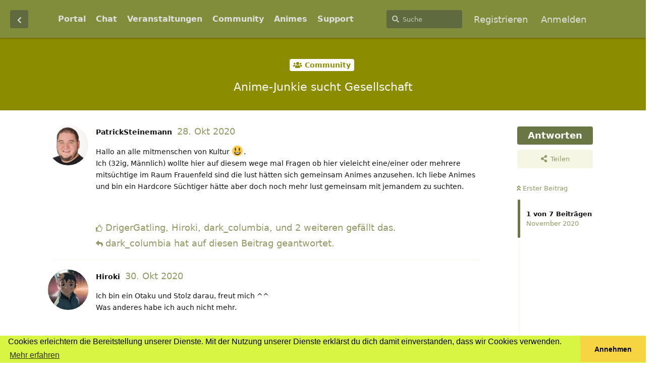

--- FILE ---
content_type: text/html; charset=utf-8
request_url: https://www.littleakiba.ch/d/1057-anime-junkie-sucht-gesellschaft
body_size: 15135
content:
<!doctype html>
<html  dir="ltr"        lang="de" >
    <head>
        <meta charset="utf-8">
        <title>Anime-Junkie sucht Gesellschaft - littleAkiba - Anime, Manga und Japan</title>

        <link rel="stylesheet" href="https://www.littleakiba.ch/assets/forum.css?v=7de53cfc">
<link rel="canonical" href="https://www.littleakiba.ch/d/1057-anime-junkie-sucht-gesellschaft">
<link rel="preload" href="https://www.littleakiba.ch/assets/forum.css?v=7de53cfc" as="style">
<link rel="preload" href="https://www.littleakiba.ch/assets/forum.js?v=c7cee239" as="script">
<link rel="preload" href="https://www.littleakiba.ch/assets/forum-de.js?v=1df5a95b" as="script">
<link rel="preload" href="https://www.littleakiba.ch/assets/fonts/fa-solid-900.woff2" as="font" type="font/woff2" crossorigin="">
<link rel="preload" href="https://www.littleakiba.ch/assets/fonts/fa-regular-400.woff2" as="font" type="font/woff2" crossorigin="">
<meta name="viewport" content="width=device-width, initial-scale=1, maximum-scale=1, minimum-scale=1">
<meta name="description" content="Hallo an alle mitmenschen von Kultur 😃. Ich (32ig, Männlich) wollte hier auf diesem wege mal Fragen ob hier vieleicht eine/einer oder mehrere mitsüchtige im...">
<meta name="theme-color" content="#697745">
<meta name="application-name" content="littleAkiba - Anime, Manga und Japan">
<meta name="robots" content="index, follow">
<meta name="twitter:card" content="summary_large_image">
<meta name="twitter:image" content="https://www.littleakiba.ch/assets/site-image-6g6qbtlw.png">
<meta name="twitter:title" content="Anime-Junkie sucht Gesellschaft">
<meta name="article:published_time" content="2020-10-28T13:26:23+00:00">
<meta name="twitter:description" content="Hallo an alle mitmenschen von Kultur 😃. Ich (32ig, Männlich) wollte hier auf diesem wege mal Fragen ob hier vieleicht eine/einer oder mehrere mitsüchtige im...">
<meta name="twitter:url" content="https://www.littleakiba.ch/d/1057-anime-junkie-sucht-gesellschaft">
<link rel="shortcut icon" href="https://www.littleakiba.ch/assets/favicon-m9asazln.png">
<meta property="og:site_name" content="littleAkiba - Anime, Manga und Japan">
<meta property="og:type" content="article">
<meta property="og:image" content="https://www.littleakiba.ch/assets/site-image-6g6qbtlw.png">
<meta property="og:title" content="Anime-Junkie sucht Gesellschaft">
<meta property="og:description" content="Hallo an alle mitmenschen von Kultur 😃. Ich (32ig, Männlich) wollte hier auf diesem wege mal Fragen ob hier vieleicht eine/einer oder mehrere mitsüchtige im...">
<meta property="og:url" content="https://www.littleakiba.ch/d/1057-anime-junkie-sucht-gesellschaft">
<script type="application/ld+json">[{"@context":"http:\/\/schema.org","@type":"QAPage","publisher":{"@type":"Organization","name":"littleAkiba - Anime, Manga und Japan","url":"https:\/\/www.littleakiba.ch","description":"Die neue Animeforum und Mangaforum der Schweiz. Hier dreht sich alles um Anime, Manga, Gaming, Cosplay, Conventions und Japan ansich. Triff nette Leute aus der Schweiz.","logo":"https:\/\/www.littleakiba.ch\/assets\/logo-ohkmhcng.png"},"image":"https:\/\/www.littleakiba.ch\/assets\/site-image-6g6qbtlw.png","headline":"Anime-Junkie sucht Gesellschaft","datePublished":"2020-10-28T13:26:23+00:00","description":"Hallo an alle mitmenschen von Kultur \ud83d\ude03. Ich (32ig, M\u00e4nnlich) wollte hier auf diesem wege mal Fragen ob hier vieleicht eine\/einer oder mehrere mits\u00fcchtige im...","url":"https:\/\/www.littleakiba.ch\/d\/1057-anime-junkie-sucht-gesellschaft","mainEntity":{"@type":"Question","name":"Anime-Junkie sucht Gesellschaft","text":"\u003Cp\u003EHallo an alle mitmenschen von Kultur \ud83d\ude03.\u003Cbr\u003E\nIch (32ig, M\u00e4nnlich) wollte hier auf diesem wege mal Fragen ob hier vieleicht eine\/einer oder mehrere mits\u00fcchtige im Raum Frauenfeld sind die lust h\u00e4tten sich gemeinsam Animes anzusehen. Ich liebe Animes und bin ein Hardcore S\u00fcchtiger h\u00e4tte aber doch noch mehr lust gemeinsam mit jemandem zu suchten.\u003C\/p\u003E","dateCreated":"2020-10-28T13:26:23+00:00","author":{"@type":"Person","name":"PatrickSteinemann"},"answerCount":6,"suggestedAnswer":[{"@type":"Answer","text":"\u003Cp\u003EIch bin ein Otaku und Stolz darau, freut mich ^^ \u003Cbr\u003E\nWas anderes habe ich auch nicht mehr.\u003C\/p\u003E","dateCreated":"2020-10-30T19:32:16+00:00","url":"https:\/\/www.littleakiba.ch\/d\/1057-anime-junkie-sucht-gesellschaft\/2","author":{"@type":"Person","name":"Hiroki"},"upvoteCount":1},{"@type":"Answer","text":"\u003Cp\u003E\u003Ca href=\"https:\/\/www.littleakiba.ch\/d\/1057\/1\" class=\"PostMention\" data-id=\"9047\" rel=\"\" target=\"\"\u003EPatrickSteinemann\u003C\/a\u003E Willkommen unter den Akkus \ud83d\ude42\u003Cbr\u003E\nIch komme nicht aus der Region Frauenfeld, bin aber durchaus bereit, da mal hinzufahren, wenn die Situation grad nicht so Virus-lastig ist. \u003Cbr\u003E\nWas guckst du denn so? Was sind deine Lieblingsserien?\u003C\/p\u003E","dateCreated":"2020-11-04T10:31:34+00:00","url":"https:\/\/www.littleakiba.ch\/d\/1057-anime-junkie-sucht-gesellschaft\/3","author":{"@type":"Person","name":"dark_columbia"},"upvoteCount":2},{"@type":"Answer","text":"\u003Cp\u003E\u003C\/p\u003E","dateCreated":"2020-11-04T11:31:32+00:00","url":"https:\/\/www.littleakiba.ch\/d\/1057-anime-junkie-sucht-gesellschaft\/4","author":{"@type":"Person","name":"Akku5689"},"upvoteCount":2},{"@type":"Answer","text":"\u003Cp\u003EHerzlich willkommen in unserer Runde. Immer gut wenn die Ostschweizfront w\u00e4chst. Frauenfeld ist jetzt nicht meine Ecke aber relevanter sind ja Gemeinsamkeiten. Welche Animes gefallen dir? Liest du auch Mangas? Du wirst sehen im Forum gibt es viele M\u00f6glichkeiten sich einzubringen^^\u003C\/p\u003E","dateCreated":"2020-11-04T17:11:46+00:00","url":"https:\/\/www.littleakiba.ch\/d\/1057-anime-junkie-sucht-gesellschaft\/5","author":{"@type":"Person","name":"Kaa"},"upvoteCount":1},{"@type":"Answer","text":"\u003Cp\u003Ezu mine Aktuelle Favorite Z\u00e4hled definitiv Boku no Hero, Tate no Yuusha, No Game no Life, Overlord, Demon Slayer, Knight's and Magic, Full-Time Magister, Death March, Log Horizon, The Irregular at Hightschool aber no vieles meh. Mini Sammlig belauft sich im moment uf 236 Animes (das sind nur die wo ich bhalte han + so 5 nonig gseh).\u003C\/p\u003E","dateCreated":"2020-11-04T17:24:21+00:00","url":"https:\/\/www.littleakiba.ch\/d\/1057-anime-junkie-sucht-gesellschaft\/6","author":{"@type":"Person","name":"PatrickSteinemann"},"upvoteCount":0},{"@type":"Answer","text":"\u003Cp\u003EIch habe endlich meine Liste aktualisiert sind glaube ich noch nicht ganz alle drauf aber sicher die mehrheit \u003Ca href=\"https:\/\/myanimelist.net\/profile\/Patorikuu\" rel=\"ugc noopener nofollow\" target=\"_blank\" rel=\"ugc noopener nofollow\" target=\"_blank\"\u003Ehttps:\/\/myanimelist.net\/profile\/Patorikuu\u003C\/a\u003E\u003C\/p\u003E","dateCreated":"2020-11-08T08:46:47+00:00","url":"https:\/\/www.littleakiba.ch\/d\/1057-anime-junkie-sucht-gesellschaft\/7","author":{"@type":"Person","name":"PatrickSteinemann"},"upvoteCount":0}]}},{"@context":"http:\/\/schema.org","@type":"BreadcrumbList","itemListElement":{"@type":"ListItem","name":"Community","item":"https:\/\/www.littleakiba.ch\/t\/community","position":1}},{"@context":"http:\/\/schema.org","@type":"WebSite","url":"https:\/\/www.littleakiba.ch\/","potentialAction":{"@type":"SearchAction","target":"https:\/\/www.littleakiba.ch\/?q={search_term_string}","query-input":"required name=search_term_string"}}]</script>
    </head>

    <body>
        <div class="pageinfo" id="pageinfo">
<div class="navinfo">
<div class="headw">
<a href="/"><img src="/portal/assets/littleakiba_logo.png" class="logo logo_la" alt="anime und manga schweiz: littleakiba" title="anime und manga schweiz: littleakiba"></a>

<a href="https://chibicon.ch"><img src="https://chibicon.ch//images/chibicon-2024-tickets.png" class="logo chibi-con" alt="Chibi-Con Anime-Convention 2024 in Winterthur"  style="padding:12px;"></a>

</div>
</div>

<!--
<iframe id="portal_info_container" src="https://www.littleakiba.ch/portal/forumHeaderIframe" frameborder="0" scrolling="no"></iframe>
//-->
</div>


<script src="https://www.littleakiba.ch/portal/assets/js/jquery.min.js"></script>

<script>
theinterval = setInterval(function() {
if(window.location.href.indexOf("/u/") > -1){

   if(
window.location.href.indexOf("/byobu") == -1 &&
window.location.href.indexOf("/mentions") == -1 &&
window.location.href.indexOf("/discussions") == -1 &&
window.location.href.indexOf("/?showcomments") == -1

){
      const regex = /\/u\/(.*)/gm;
      const subst = `/portal/profile/$1`;
      const str = window.location.href;
      const result = str.replace(regex, subst);
      window.location.href = result;
clearInterval(theinterval);
   }
}


if(window.location.href.indexOf("/d/") > -1){
$(".pageinfo").hide();
} 
else{
$(".pageinfo").show();
}
}, 500);

</script>

<style>
.navinfo{
display:inline-block;
width:100%;
height: 200px;
text-align:center;
  background-image: url("/assets/littleakiba_header_large.jpg"); /* The image used */
  background-color: #cccccc; /* Used if the image is unavailable */
  background-position: center bottom; /* Center the image */
  background-repeat: no-repeat; /* Do not repeat the image */
  background-size: cover; 
  margin-bottom: -5px;
}

.headw .logo {
   height: 170px;
   width: auto;
}

.navinfo>p{
margin-top:200px;
display:inline-block;
color:white;
font-size:18px;
margin-right:10px;
}
.navinfo>.headw>p{
position:relative;
top:120px;
display:inline-block;
color:white;
font-size:18px;
}

@media screen and (max-width:1024px){
  .navinfo{
    display:inline-block;
    width:100%;
    height:200px;
  }
  .navinfo>p, .navinfo>.headw>p {
    font-size:12px;
  }
  .navinfo>.headw>p {
    top:20px;
  }
  .navinfo>p{
    margin-top:40px;
  }

  .headw .logo {
    height: 120px;
  }

}

@media screen and (max-width:600px){
.navinfo{
    height:120px;
  }

.pageinfo {
    height: 150px;
}

}

@media screen and (min-width:1024px){
  .Header-logo {
    display: none;
  }
}

</style>

<div id="app" class="App">

    <div id="app-navigation" class="App-navigation"></div>

    <div id="drawer" class="App-drawer">

        <header id="header" class="App-header">
            <div id="header-navigation" class="Header-navigation"></div>
            <div class="container">
                <h1 class="Header-title">
                    <a href="https://www.littleakiba.ch" id="home-link">
                                                    <img src="https://www.littleakiba.ch/assets/logo-ohkmhcng.png" alt="littleAkiba - Anime, Manga und Japan" class="Header-logo">
                                            </a>
                </h1>
                <div id="header-primary" class="Header-primary"></div>
                <div id="header-secondary" class="Header-secondary"></div>
            </div>
        </header>

    </div>

    <main class="App-content">
        <div id="content"></div>

        <div id="flarum-loading" style="display: none">
    Seite lädt…
</div>

<noscript>
    <div class="Alert">
        <div class="container">
            Dieses Forum ist für moderne Browser mit JavaScript optimiert.
        </div>
    </div>
</noscript>

<div id="flarum-loading-error" style="display: none">
    <div class="Alert">
        <div class="container">
            Beim Laden dieser Seite ist etwas schiefgelaufen.
        </div>
    </div>
</div>

<noscript id="flarum-content">
    <div class="container">
    <h2>Anime-Junkie sucht Gesellschaft</h2>

    <div>
                    <div>
                                <h3>PatrickSteinemann</h3>
                <div class="Post-body">
                    <p>Hallo an alle mitmenschen von Kultur 😃.<br>
Ich (32ig, Männlich) wollte hier auf diesem wege mal Fragen ob hier vieleicht eine/einer oder mehrere mitsüchtige im Raum Frauenfeld sind die lust hätten sich gemeinsam Animes anzusehen. Ich liebe Animes und bin ein Hardcore Süchtiger hätte aber doch noch mehr lust gemeinsam mit jemandem zu suchten.</p>
                </div>
            </div>

            <hr>
                    <div>
                                <h3>dark_columbia</h3>
                <div class="Post-body">
                    <p><a href="https://www.littleakiba.ch/d/1057/1" class="PostMention" data-id="9047" rel="" target="">PatrickSteinemann</a> Willkommen unter den Akkus 🙂<br>
Ich komme nicht aus der Region Frauenfeld, bin aber durchaus bereit, da mal hinzufahren, wenn die Situation grad nicht so Virus-lastig ist. <br>
Was guckst du denn so? Was sind deine Lieblingsserien?</p>
                </div>
            </div>

            <hr>
                    <div>
                                <h3>Hiroki</h3>
                <div class="Post-body">
                    <p>Ich bin ein Otaku und Stolz darau, freut mich ^^ <br>
Was anderes habe ich auch nicht mehr.</p>
                </div>
            </div>

            <hr>
                    <div>
                                <h3>Akku5689</h3>
                <div class="Post-body">
                    <p></p>
                </div>
            </div>

            <hr>
                    <div>
                                <h3>Kaa</h3>
                <div class="Post-body">
                    <p>Herzlich willkommen in unserer Runde. Immer gut wenn die Ostschweizfront wächst. Frauenfeld ist jetzt nicht meine Ecke aber relevanter sind ja Gemeinsamkeiten. Welche Animes gefallen dir? Liest du auch Mangas? Du wirst sehen im Forum gibt es viele Möglichkeiten sich einzubringen^^</p>
                </div>
            </div>

            <hr>
                    <div>
                                <h3>PatrickSteinemann</h3>
                <div class="Post-body">
                    <p>zu mine Aktuelle Favorite Zähled definitiv Boku no Hero, Tate no Yuusha, No Game no Life, Overlord, Demon Slayer, Knight's and Magic, Full-Time Magister, Death March, Log Horizon, The Irregular at Hightschool aber no vieles meh. Mini Sammlig belauft sich im moment uf 236 Animes (das sind nur die wo ich bhalte han + so 5 nonig gseh).</p>
                </div>
            </div>

            <hr>
                    <div>
                                <h3>PatrickSteinemann</h3>
                <div class="Post-body">
                    <p>Ich habe endlich meine Liste aktualisiert sind glaube ich noch nicht ganz alle drauf aber sicher die mehrheit <a href="https://myanimelist.net/profile/Patorikuu" rel="ugc noopener nofollow" target="_blank" rel="ugc noopener nofollow" target="_blank">https://myanimelist.net/profile/Patorikuu</a></p>
                </div>
            </div>

            <hr>
            </div>

    
    </div>

</noscript>


        <div class="App-composer">
            <div class="container">
                <div id="composer"></div>
            </div>
        </div>
    </main>

</div>

<div id="mascot"><img src="/assets/aichan-chibi-mascot.png" alt="Ai Chan - LittleAkiba Maskottchen"  title="Ai Chan - LittleAkiba Maskottchen" /></div>
<div class="footer">
<div class="footer__left">
<p>Powered by Flarum with <i class="fas fa-heart" style="color:red;"></i></p>
<ul>
<li><a href="/p/1-datenschutz">Datenschutz</a></li>
<li><a href="/p/2-nutzungsbedingungen">Nutzungsbedingungen</a></li>
<li><a href="/p/5-faq">FAQ</a>
<li><a href="/p/6-imp">Impressum</a>
<li><a href="/portal/support">Unterstütze uns</a></li>
</ul>

<p style="margin-right: 5px; font-size: 0.9em;">
Little Akiba ist die neue Anime- und Manga-Community der Schweiz. Hier kannst du dich mit anderen Otakus über Anime, Manga, Cosplay, Japan, Anime-Conventions und vielem mehr austauschen. Auch erfährst du hier die aktuellsten Infos zur Chibi-Con, Sakura no Matsuri, Unicon, Solocon, Fantasy Basel und sonstigen schweizer Cons.
</p>
</div>
<div class="footer__right">
<p>Für seine Beiträge ist jeder Nutzer vollumfänglich selber verantwortlich.<br/>
Mit der Benutzung dieses Forums und Portals akzeptierst du die Teilnahmebedingungen.</p>
</div>
</div>








<script>



$(document).ready(function() {


let pageinfo = document.getElementById('pageinfo');

   $('.Button Navigation-back').on('click', function() {
      window.scroll(0,100).trigger("scroll");
   });

/*  comment out after christmas */
/*
if(app.store.data.forums[1].data.attributes.christmasSpecial === true || 1==1) {
  $('.pageinfo .headw .logo_la').attr("src", "/portal/assets/littleakiba_logo_christmas.png");

var particleCount = 150;
var particleMax   = 350;
var sky           = document.querySelector('.headw');
var canvas        = document.createElement('canvas');
var ctx           = canvas.getContext('2d');
var width         = sky.clientWidth;
var height        = sky.clientHeight;
var i             = 0;
var active        = false;
var snowflakes    = [];
var snowflake;

canvas.style.position = 'absolute';
canvas.style.left = canvas.style.top = '0';

var Snowflake = function () {
	this.x = 0;
	this.y = 0;
	this.vy = 0;
	this.vx = 0;
	this.r = 0;

	this.reset();
};

Snowflake.prototype.reset = function() {
	this.x = Math.random() * width;
	this.y = Math.random() * -height;
	this.vy = 1 + Math.random() * 3;
	this.vx = 0.5 - Math.random();
	this.r = 1 + Math.random() * 5;
	this.o = 0.5 + Math.random() * 0.5;
};

function generateSnowFlakes() {
	snowflakes = [];
	for (i = 0; i < particleMax; i++) {
		snowflake = new Snowflake();
		snowflake.reset();
		snowflakes.push(snowflake);
	}
}

generateSnowFlakes();

function update() {
	ctx.clearRect(0, 0, width, height);

	if (!active) {
		return;
	}

	for (i = 0; i < particleCount; i++) {
		snowflake = snowflakes[i];
		snowflake.y += snowflake.vy;
		snowflake.x += snowflake.vx;

		ctx.globalAlpha = snowflake.o;
		ctx.beginPath();
		ctx.arc(snowflake.x, snowflake.y, snowflake.r, 0, Math.PI * 2, false);
		ctx.closePath();
		ctx.fill();

		if (snowflake.y > height) {
			snowflake.reset();
		}
	}

	requestAnimFrame(update);
}

function onResize() {
	width = sky.clientWidth;
	height = sky.clientHeight;
	canvas.width = width;
	canvas.height = height;
	ctx.fillStyle = '#FFF';

	var wasActive = active;
	active = width > 359;

	if (!wasActive && active) {
		requestAnimFrame(update);
	}
}

// shim layer with setTimeout fallback
window.requestAnimFrame = (function() {
	return  window.requestAnimationFrame       ||
		window.webkitRequestAnimationFrame ||
		window.mozRequestAnimationFrame    ||
		function( callback ){
			window.setTimeout(callback, 1000 / 60);
		};
})();

onResize();
window.addEventListener('resize', onResize, false);

sky.appendChild(canvas);

}
*/
/* until this comment */
/* end let it snow */




setInterval(updateProfileURL, 1500);
function updateProfileURL() {
var href = $('.sideNavContainer .item-posts a').prop("href");
if(href != undefined && href.substr(-14) != "/?showcomments") {
console.log(href);
$('.sideNavContainer .item-posts a').prop("href", href + "/?showcomments");
var href = $('.sideNavContainer .item-posts a').prop("href");
console.log(href);
}
}

setInterval(checkNotifications, 30000);
function checkNotifications() {
var jqxhr = $.get( "/portal/api/notificationscount")
  .done(function(response) {
    $('.item-portalNotifications .NotificationsDropdown-unread').html(response);
    if(response > 0) {
      $('.item-portalNotifications .NotificationsDropdown-unread').css('color', 'white');
      $('.item-portalNotifications .NotificationsDropdown-unread').css('background-color', 'orange');
    } else {
      $('.item-portalNotifications .NotificationsDropdown-unread').css('color', '#697745');
      $('.item-portalNotifications .NotificationsDropdown-unread').css('background-color', '#c3c9b5');
    }
  });
}

var portalNotificationElement ='<li class="item-portalNotifications" onclick="showNotifications();" style="margin-left: 5px;"><div class="ButtonGroup Dropdown dropdown NotificationsDropdown itemCount0"><button class="Dropdown-toggle Button Button--flat new" data-toggle="dropdown" title="Portal Updates"><i class="fas fa-envelope"></i><span class="NotificationsDropdown-unread">0</span><span class="Button-label">Portal Updates</span></button><div class="Dropdown-menu Dropdown-menu--right"></div></div></li>';
$('#header-secondary > ul > li.item-notifications').after(portalNotificationElement);
checkNotifications();
});

function showNotifications() {
var jqxhr = $.get( "/portal/api/notifications")
  .done(function(response) {
    $('.item-portalNotifications .Dropdown-menu').html(response);
  });
}


</script>


<!-- Matomo -->
<script type="text/javascript">
  var _paq = window._paq || [];
  /* tracker methods like "setCustomDimension" should be called before "trackPageView" */
  _paq.push(['trackPageView']);
  _paq.push(['enableLinkTracking']);
  (function() {
    var u="//www.happy-soft.ch/piwik/";
    _paq.push(['setTrackerUrl', u+'matomo.php']);
    _paq.push(['setSiteId', '11']);
    var d=document, g=d.createElement('script'), s=d.getElementsByTagName('script')[0];
    g.type='text/javascript'; g.async=true; g.defer=true; g.src=u+'matomo.js'; s.parentNode.insertBefore(g,s);
  })();
</script>
<!-- End Matomo Code -->


        <div id="modal"></div>
        <div id="alerts"></div>

        <script>
            document.getElementById('flarum-loading').style.display = 'block';
            var flarum = {extensions: {}};
        </script>

        <script src="https://www.littleakiba.ch/assets/forum.js?v=c7cee239"></script>
<script src="https://www.littleakiba.ch/assets/forum-de.js?v=1df5a95b"></script>

        <script id="flarum-json-payload" type="application/json">{"resources":[{"type":"forums","id":"1","attributes":{"title":"littleAkiba - Anime, Manga und Japan","description":"Die neue Animeforum und Mangaforum der Schweiz. Hier dreht sich alles um Anime, Manga, Gaming, Cosplay, Conventions und Japan ansich. Triff nette Leute aus der Schweiz.","showLanguageSelector":false,"baseUrl":"https:\/\/www.littleakiba.ch","basePath":"","baseOrigin":"https:\/\/www.littleakiba.ch","debug":false,"apiUrl":"https:\/\/www.littleakiba.ch\/api","welcomeTitle":"Willkommen bei littleAkiba","welcomeMessage":"Dies ist die neue, moderne Japan-Community der Schweiz. Jeder, der sich gerne \u00fcber Themen wie Anime und Manga, Games und Musik oder auch nur die Japanische Kultur oder Sprache unterhalten m\u00f6chte, ist hier willkommen. Wir haben auch einen Chat.","themePrimaryColor":"#697745","themeSecondaryColor":"#727927","logoUrl":"https:\/\/www.littleakiba.ch\/assets\/logo-ohkmhcng.png","faviconUrl":"https:\/\/www.littleakiba.ch\/assets\/favicon-m9asazln.png","headerHtml":"\u003Cdiv class=\u0022pageinfo\u0022 id=\u0022pageinfo\u0022\u003E\n\u003Cdiv class=\u0022navinfo\u0022\u003E\n\u003Cdiv class=\u0022headw\u0022\u003E\n\u003Ca href=\u0022\/\u0022\u003E\u003Cimg src=\u0022\/portal\/assets\/littleakiba_logo.png\u0022 class=\u0022logo logo_la\u0022 alt=\u0022anime und manga schweiz: littleakiba\u0022 title=\u0022anime und manga schweiz: littleakiba\u0022\u003E\u003C\/a\u003E\n\n\u003Ca href=\u0022https:\/\/chibicon.ch\u0022\u003E\u003Cimg src=\u0022https:\/\/chibicon.ch\/\/images\/chibicon-2024-tickets.png\u0022 class=\u0022logo chibi-con\u0022 alt=\u0022Chibi-Con Anime-Convention 2024 in Winterthur\u0022  style=\u0022padding:12px;\u0022\u003E\u003C\/a\u003E\n\n\u003C\/div\u003E\n\u003C\/div\u003E\n\n\u003C!--\n\u003Ciframe id=\u0022portal_info_container\u0022 src=\u0022https:\/\/www.littleakiba.ch\/portal\/forumHeaderIframe\u0022 frameborder=\u00220\u0022 scrolling=\u0022no\u0022\u003E\u003C\/iframe\u003E\n\/\/--\u003E\n\u003C\/div\u003E\n\n\n\u003Cscript src=\u0022https:\/\/www.littleakiba.ch\/portal\/assets\/js\/jquery.min.js\u0022\u003E\u003C\/script\u003E\n\n\u003Cscript\u003E\ntheinterval = setInterval(function() {\nif(window.location.href.indexOf(\u0022\/u\/\u0022) \u003E -1){\n\n   if(\nwindow.location.href.indexOf(\u0022\/byobu\u0022) == -1 \u0026\u0026\nwindow.location.href.indexOf(\u0022\/mentions\u0022) == -1 \u0026\u0026\nwindow.location.href.indexOf(\u0022\/discussions\u0022) == -1 \u0026\u0026\nwindow.location.href.indexOf(\u0022\/?showcomments\u0022) == -1\n\n){\n      const regex = \/\\\/u\\\/(.*)\/gm;\n      const subst = `\/portal\/profile\/$1`;\n      const str = window.location.href;\n      const result = str.replace(regex, subst);\n      window.location.href = result;\nclearInterval(theinterval);\n   }\n}\n\n\nif(window.location.href.indexOf(\u0022\/d\/\u0022) \u003E -1){\n$(\u0022.pageinfo\u0022).hide();\n} \nelse{\n$(\u0022.pageinfo\u0022).show();\n}\n}, 500);\n\n\u003C\/script\u003E\n\n\u003Cstyle\u003E\n.navinfo{\ndisplay:inline-block;\nwidth:100%;\nheight: 200px;\ntext-align:center;\n  background-image: url(\u0022\/assets\/littleakiba_header_large.jpg\u0022); \/* The image used *\/\n  background-color: #cccccc; \/* Used if the image is unavailable *\/\n  background-position: center bottom; \/* Center the image *\/\n  background-repeat: no-repeat; \/* Do not repeat the image *\/\n  background-size: cover; \n  margin-bottom: -5px;\n}\n\n.headw .logo {\n   height: 170px;\n   width: auto;\n}\n\n.navinfo\u003Ep{\nmargin-top:200px;\ndisplay:inline-block;\ncolor:white;\nfont-size:18px;\nmargin-right:10px;\n}\n.navinfo\u003E.headw\u003Ep{\nposition:relative;\ntop:120px;\ndisplay:inline-block;\ncolor:white;\nfont-size:18px;\n}\n\n@media screen and (max-width:1024px){\n  .navinfo{\n    display:inline-block;\n    width:100%;\n    height:200px;\n  }\n  .navinfo\u003Ep, .navinfo\u003E.headw\u003Ep {\n    font-size:12px;\n  }\n  .navinfo\u003E.headw\u003Ep {\n    top:20px;\n  }\n  .navinfo\u003Ep{\n    margin-top:40px;\n  }\n\n  .headw .logo {\n    height: 120px;\n  }\n\n}\n\n@media screen and (max-width:600px){\n.navinfo{\n    height:120px;\n  }\n\n.pageinfo {\n    height: 150px;\n}\n\n}\n\n@media screen and (min-width:1024px){\n  .Header-logo {\n    display: none;\n  }\n}\n\n\u003C\/style\u003E","footerHtml":"\u003Cdiv id=\u0022mascot\u0022\u003E\u003Cimg src=\u0022\/assets\/aichan-chibi-mascot.png\u0022 alt=\u0022Ai Chan - LittleAkiba Maskottchen\u0022  title=\u0022Ai Chan - LittleAkiba Maskottchen\u0022 \/\u003E\u003C\/div\u003E\n\u003Cdiv class=\u0022footer\u0022\u003E\n\u003Cdiv class=\u0022footer__left\u0022\u003E\n\u003Cp\u003EPowered by Flarum with \u003Ci class=\u0022fas fa-heart\u0022 style=\u0022color:red;\u0022\u003E\u003C\/i\u003E\u003C\/p\u003E\n\u003Cul\u003E\n\u003Cli\u003E\u003Ca href=\u0022\/p\/1-datenschutz\u0022\u003EDatenschutz\u003C\/a\u003E\u003C\/li\u003E\n\u003Cli\u003E\u003Ca href=\u0022\/p\/2-nutzungsbedingungen\u0022\u003ENutzungsbedingungen\u003C\/a\u003E\u003C\/li\u003E\n\u003Cli\u003E\u003Ca href=\u0022\/p\/5-faq\u0022\u003EFAQ\u003C\/a\u003E\n\u003Cli\u003E\u003Ca href=\u0022\/p\/6-imp\u0022\u003EImpressum\u003C\/a\u003E\n\u003Cli\u003E\u003Ca href=\u0022\/portal\/support\u0022\u003EUnterst\u00fctze uns\u003C\/a\u003E\u003C\/li\u003E\n\u003C\/ul\u003E\n\n\u003Cp style=\u0022margin-right: 5px; font-size: 0.9em;\u0022\u003E\nLittle Akiba ist die neue Anime- und Manga-Community der Schweiz. Hier kannst du dich mit anderen Otakus \u00fcber Anime, Manga, Cosplay, Japan, Anime-Conventions und vielem mehr austauschen. Auch erf\u00e4hrst du hier die aktuellsten Infos zur Chibi-Con, Sakura no Matsuri, Unicon, Solocon, Fantasy Basel und sonstigen schweizer Cons.\n\u003C\/p\u003E\n\u003C\/div\u003E\n\u003Cdiv class=\u0022footer__right\u0022\u003E\n\u003Cp\u003EF\u00fcr seine Beitr\u00e4ge ist jeder Nutzer vollumf\u00e4nglich selber verantwortlich.\u003Cbr\/\u003E\nMit der Benutzung dieses Forums und Portals akzeptierst du die Teilnahmebedingungen.\u003C\/p\u003E\n\u003C\/div\u003E\n\u003C\/div\u003E\n\n\n\n\n\n\n\n\n\u003Cscript\u003E\n\n\n\n$(document).ready(function() {\n\n\nlet pageinfo = document.getElementById(\u0027pageinfo\u0027);\n\n   $(\u0027.Button Navigation-back\u0027).on(\u0027click\u0027, function() {\n      window.scroll(0,100).trigger(\u0022scroll\u0022);\n   });\n\n\/*  comment out after christmas *\/\n\/*\nif(app.store.data.forums[1].data.attributes.christmasSpecial === true || 1==1) {\n  $(\u0027.pageinfo .headw .logo_la\u0027).attr(\u0022src\u0022, \u0022\/portal\/assets\/littleakiba_logo_christmas.png\u0022);\n\nvar particleCount = 150;\nvar particleMax   = 350;\nvar sky           = document.querySelector(\u0027.headw\u0027);\nvar canvas        = document.createElement(\u0027canvas\u0027);\nvar ctx           = canvas.getContext(\u00272d\u0027);\nvar width         = sky.clientWidth;\nvar height        = sky.clientHeight;\nvar i             = 0;\nvar active        = false;\nvar snowflakes    = [];\nvar snowflake;\n\ncanvas.style.position = \u0027absolute\u0027;\ncanvas.style.left = canvas.style.top = \u00270\u0027;\n\nvar Snowflake = function () {\n\tthis.x = 0;\n\tthis.y = 0;\n\tthis.vy = 0;\n\tthis.vx = 0;\n\tthis.r = 0;\n\n\tthis.reset();\n};\n\nSnowflake.prototype.reset = function() {\n\tthis.x = Math.random() * width;\n\tthis.y = Math.random() * -height;\n\tthis.vy = 1 + Math.random() * 3;\n\tthis.vx = 0.5 - Math.random();\n\tthis.r = 1 + Math.random() * 5;\n\tthis.o = 0.5 + Math.random() * 0.5;\n};\n\nfunction generateSnowFlakes() {\n\tsnowflakes = [];\n\tfor (i = 0; i \u003C particleMax; i++) {\n\t\tsnowflake = new Snowflake();\n\t\tsnowflake.reset();\n\t\tsnowflakes.push(snowflake);\n\t}\n}\n\ngenerateSnowFlakes();\n\nfunction update() {\n\tctx.clearRect(0, 0, width, height);\n\n\tif (!active) {\n\t\treturn;\n\t}\n\n\tfor (i = 0; i \u003C particleCount; i++) {\n\t\tsnowflake = snowflakes[i];\n\t\tsnowflake.y += snowflake.vy;\n\t\tsnowflake.x += snowflake.vx;\n\n\t\tctx.globalAlpha = snowflake.o;\n\t\tctx.beginPath();\n\t\tctx.arc(snowflake.x, snowflake.y, snowflake.r, 0, Math.PI * 2, false);\n\t\tctx.closePath();\n\t\tctx.fill();\n\n\t\tif (snowflake.y \u003E height) {\n\t\t\tsnowflake.reset();\n\t\t}\n\t}\n\n\trequestAnimFrame(update);\n}\n\nfunction onResize() {\n\twidth = sky.clientWidth;\n\theight = sky.clientHeight;\n\tcanvas.width = width;\n\tcanvas.height = height;\n\tctx.fillStyle = \u0027#FFF\u0027;\n\n\tvar wasActive = active;\n\tactive = width \u003E 359;\n\n\tif (!wasActive \u0026\u0026 active) {\n\t\trequestAnimFrame(update);\n\t}\n}\n\n\/\/ shim layer with setTimeout fallback\nwindow.requestAnimFrame = (function() {\n\treturn  window.requestAnimationFrame       ||\n\t\twindow.webkitRequestAnimationFrame ||\n\t\twindow.mozRequestAnimationFrame    ||\n\t\tfunction( callback ){\n\t\t\twindow.setTimeout(callback, 1000 \/ 60);\n\t\t};\n})();\n\nonResize();\nwindow.addEventListener(\u0027resize\u0027, onResize, false);\n\nsky.appendChild(canvas);\n\n}\n*\/\n\/* until this comment *\/\n\/* end let it snow *\/\n\n\n\n\nsetInterval(updateProfileURL, 1500);\nfunction updateProfileURL() {\nvar href = $(\u0027.sideNavContainer .item-posts a\u0027).prop(\u0022href\u0022);\nif(href != undefined \u0026\u0026 href.substr(-14) != \u0022\/?showcomments\u0022) {\nconsole.log(href);\n$(\u0027.sideNavContainer .item-posts a\u0027).prop(\u0022href\u0022, href + \u0022\/?showcomments\u0022);\nvar href = $(\u0027.sideNavContainer .item-posts a\u0027).prop(\u0022href\u0022);\nconsole.log(href);\n}\n}\n\nsetInterval(checkNotifications, 30000);\nfunction checkNotifications() {\nvar jqxhr = $.get( \u0022\/portal\/api\/notificationscount\u0022)\n  .done(function(response) {\n    $(\u0027.item-portalNotifications .NotificationsDropdown-unread\u0027).html(response);\n    if(response \u003E 0) {\n      $(\u0027.item-portalNotifications .NotificationsDropdown-unread\u0027).css(\u0027color\u0027, \u0027white\u0027);\n      $(\u0027.item-portalNotifications .NotificationsDropdown-unread\u0027).css(\u0027background-color\u0027, \u0027orange\u0027);\n    } else {\n      $(\u0027.item-portalNotifications .NotificationsDropdown-unread\u0027).css(\u0027color\u0027, \u0027#697745\u0027);\n      $(\u0027.item-portalNotifications .NotificationsDropdown-unread\u0027).css(\u0027background-color\u0027, \u0027#c3c9b5\u0027);\n    }\n  });\n}\n\nvar portalNotificationElement =\u0027\u003Cli class=\u0022item-portalNotifications\u0022 onclick=\u0022showNotifications();\u0022 style=\u0022margin-left: 5px;\u0022\u003E\u003Cdiv class=\u0022ButtonGroup Dropdown dropdown NotificationsDropdown itemCount0\u0022\u003E\u003Cbutton class=\u0022Dropdown-toggle Button Button--flat new\u0022 data-toggle=\u0022dropdown\u0022 title=\u0022Portal Updates\u0022\u003E\u003Ci class=\u0022fas fa-envelope\u0022\u003E\u003C\/i\u003E\u003Cspan class=\u0022NotificationsDropdown-unread\u0022\u003E0\u003C\/span\u003E\u003Cspan class=\u0022Button-label\u0022\u003EPortal Updates\u003C\/span\u003E\u003C\/button\u003E\u003Cdiv class=\u0022Dropdown-menu Dropdown-menu--right\u0022\u003E\u003C\/div\u003E\u003C\/div\u003E\u003C\/li\u003E\u0027;\n$(\u0027#header-secondary \u003E ul \u003E li.item-notifications\u0027).after(portalNotificationElement);\ncheckNotifications();\n});\n\nfunction showNotifications() {\nvar jqxhr = $.get( \u0022\/portal\/api\/notifications\u0022)\n  .done(function(response) {\n    $(\u0027.item-portalNotifications .Dropdown-menu\u0027).html(response);\n  });\n}\n\n\n\u003C\/script\u003E\n\n\n\u003C!-- Matomo --\u003E\n\u003Cscript type=\u0022text\/javascript\u0022\u003E\n  var _paq = window._paq || [];\n  \/* tracker methods like \u0022setCustomDimension\u0022 should be called before \u0022trackPageView\u0022 *\/\n  _paq.push([\u0027trackPageView\u0027]);\n  _paq.push([\u0027enableLinkTracking\u0027]);\n  (function() {\n    var u=\u0022\/\/www.happy-soft.ch\/piwik\/\u0022;\n    _paq.push([\u0027setTrackerUrl\u0027, u+\u0027matomo.php\u0027]);\n    _paq.push([\u0027setSiteId\u0027, \u002711\u0027]);\n    var d=document, g=d.createElement(\u0027script\u0027), s=d.getElementsByTagName(\u0027script\u0027)[0];\n    g.type=\u0027text\/javascript\u0027; g.async=true; g.defer=true; g.src=u+\u0027matomo.js\u0027; s.parentNode.insertBefore(g,s);\n  })();\n\u003C\/script\u003E\n\u003C!-- End Matomo Code --\u003E","allowSignUp":true,"defaultRoute":"\/all","canViewForum":true,"canStartDiscussion":false,"canSearchUsers":true,"assetsBaseUrl":"https:\/\/www.littleakiba.ch\/assets","canViewFlags":false,"guidelinesUrl":null,"canBypassTagCounts":false,"minPrimaryTags":"1","maxPrimaryTags":"2","minSecondaryTags":"0","maxSecondaryTags":"3","fof-cookie-consent.consentText":"Cookies erleichtern die Bereitstellung unserer Dienste. Mit der Nutzung unserer Dienste erkl\u00e4rst du dich damit einverstanden, dass wir Cookies verwenden.","fof-cookie-consent.buttonText":"Annehmen","fof-cookie-consent.learnMoreLinkText":"Mehr erfahren","fof-cookie-consent.learnMoreLinkUrl":"\/p\/1-datenschutz","fof-cookie-consent.backgroundColor":"#d7f542","fof-cookie-consent.buttonBackgroundColor":"#f7d542","fof-cookie-consent.ccTheme":"edgeless","fof-user-bio.maxLength":200,"fof-upload.canUpload":false,"fof-upload.canDownload":false,"fof-upload.composerButtonVisiblity":"both","fof-terms.signup-legal-text":"Bitte akzeptiere die Nutzungsbedingungen.","fof-terms.hide-updated-at":true,"fof-terms.date-format":"YYYY-MM-DD","fof-terms.canSeeUserPoliciesState":false,"fof-share-social.plain-copy":true,"fof-share-social.networks":["facebook","twitter","reddit"],"ReactionConverts":[null,null,null],"allowPollOptionImage":false,"fof-oauth":[{"name":"discord","icon":"fab fa-discord","priority":0},null,null,null,{"name":"twitter","icon":"fab fa-twitter","priority":0},null,null],"fof-oauth.only_icons":true,"fof-merge-discussions.search_limit":4,"masquerade.force-profile-completion":false,"masquerade.profile-completed":false,"canViewMasquerade":false,"canStartPrivateDiscussion":false,"canStartPrivateDiscussionWithUsers":false,"canStartPrivateDiscussionWithGroups":false,"canStartPrivateDiscussionWithBlockers":false,"byobu.icon-badge":"fas fa-map","byobu.icon-postAction":"far fa-map","canSelectBestAnswerOwnPost":true,"useAlternativeBestAnswerUi":false,"showBestAnswerFilterUi":true,"allowUsernameMentionFormat":true,"emojioneAreaEnableSearch":true,"emojioneAreaEnableRecent":true,"emojioneAreaEnableTones":false,"emojioneAreaFiltersPositionBottom":false,"emojioneAreaSearchPositionBottom":false,"emojioneAreaHideFlarumButton":true,"antoinefr-money.moneyname":"Onigiri: [money]","antoinefr-money.noshowzero":""},"relationships":{"groups":{"data":[{"type":"groups","id":"1"},{"type":"groups","id":"2"},{"type":"groups","id":"3"},{"type":"groups","id":"4"},{"type":"groups","id":"5"},{"type":"groups","id":"6"},{"type":"groups","id":"7"},{"type":"groups","id":"8"}]},"tags":{"data":[{"type":"tags","id":"4"},{"type":"tags","id":"5"},{"type":"tags","id":"6"},{"type":"tags","id":"7"},{"type":"tags","id":"8"},{"type":"tags","id":"14"},{"type":"tags","id":"19"}]},"fofTermsPolicies":{"data":[{"type":"fof-terms-policies","id":"1"},{"type":"fof-terms-policies","id":"2"}]},"reactions":{"data":[{"type":"reactions","id":"1"},{"type":"reactions","id":"2"},{"type":"reactions","id":"3"},{"type":"reactions","id":"4"},{"type":"reactions","id":"7"},{"type":"reactions","id":"8"},{"type":"reactions","id":"9"},{"type":"reactions","id":"10"},{"type":"reactions","id":"11"},{"type":"reactions","id":"12"},{"type":"reactions","id":"13"}]},"masqueradeFields":{"data":[{"type":"masquerade-field","id":"1"},{"type":"masquerade-field","id":"2"},{"type":"masquerade-field","id":"3"},{"type":"masquerade-field","id":"4"},{"type":"masquerade-field","id":"5"},{"type":"masquerade-field","id":"6"},{"type":"masquerade-field","id":"7"},{"type":"masquerade-field","id":"8"},{"type":"masquerade-field","id":"9"},{"type":"masquerade-field","id":"10"},{"type":"masquerade-field","id":"11"},{"type":"masquerade-field","id":"12"}]},"links":{"data":[{"type":"links","id":"1"},{"type":"links","id":"4"},{"type":"links","id":"5"},{"type":"links","id":"6"},{"type":"links","id":"7"},{"type":"links","id":"8"}]}}},{"type":"groups","id":"1","attributes":{"nameSingular":"Admin","namePlural":"Administratoren","color":"#B72A2A","icon":"fas fa-wrench","isHidden":0}},{"type":"groups","id":"2","attributes":{"nameSingular":"Gast","namePlural":"G\u00e4ste","color":null,"icon":null,"isHidden":0}},{"type":"groups","id":"3","attributes":{"nameSingular":"Mitglied","namePlural":"Mitglieder","color":null,"icon":null,"isHidden":0}},{"type":"groups","id":"4","attributes":{"nameSingular":"Mod","namePlural":"Moderatoren","color":"#80349E","icon":"fas fa-bolt","isHidden":0}},{"type":"groups","id":"5","attributes":{"nameSingular":"Champion-Akku","namePlural":"Champion-Akkus","color":"#867c5e","icon":"fas fa-star","isHidden":0}},{"type":"groups","id":"6","attributes":{"nameSingular":"Ultra-Akku","namePlural":"Ultra-Akkus","color":"#ac985f","icon":"fas fa-star","isHidden":0}},{"type":"groups","id":"7","attributes":{"nameSingular":"Mega-Akku","namePlural":"Mega-Akkus","color":"#Bca86f","icon":"fas fa-star","isHidden":0}},{"type":"groups","id":"8","attributes":{"nameSingular":"Mega-Akku (VIP)","namePlural":"Mega-Akkus (VIP)","color":"#ccb87f","icon":"fas fa-star","isHidden":0}},{"type":"tags","id":"4","attributes":{"name":"Community","description":"Hier passen am besten alle Themen rein, die die Community selbst betreffen, also Infos zu Conventions, Community-Treffen, aber auch Fragen und Ank\u00fcndigungen zum Forum selbst.","slug":"community","color":"#8c8c00","backgroundUrl":null,"backgroundMode":null,"icon":"fas fa-users","discussionCount":2366,"position":0,"defaultSort":null,"isChild":false,"isHidden":false,"lastPostedAt":"2026-01-28T15:27:57+00:00","canStartDiscussion":false,"canAddToDiscussion":false,"subscription":null,"isQnA":false,"reminders":false}},{"type":"tags","id":"5","attributes":{"name":"Games","description":"Playstation, Xbox, PC, Switch oder Retro-Konsole.... dies ist der perfekte Platz f\u00fcr Diskussionen dazu. Ach und Brettspiele etc. sind hier auch willkommen.","slug":"games","color":"#8c8c00","backgroundUrl":null,"backgroundMode":null,"icon":"fas fa-gamepad","discussionCount":96,"position":3,"defaultSort":null,"isChild":false,"isHidden":false,"lastPostedAt":"2025-11-06T09:03:26+00:00","canStartDiscussion":false,"canAddToDiscussion":false,"subscription":null,"isQnA":false,"reminders":false}},{"type":"tags","id":"6","attributes":{"name":"Anime","description":"Egal, ob dir ein Titel von einem Anime nicht mehr einf\u00e4llt oder du uns von deiner Lieblingsserie erz\u00e4hlen m\u00f6chtest: hier bist du richtig.","slug":"anime","color":"#8c8c00","backgroundUrl":null,"backgroundMode":null,"icon":"fas fa-film","discussionCount":995,"position":1,"defaultSort":null,"isChild":false,"isHidden":false,"lastPostedAt":"2026-01-25T20:53:11+00:00","canStartDiscussion":false,"canAddToDiscussion":false,"subscription":null,"isQnA":false,"reminders":false}},{"type":"tags","id":"7","attributes":{"name":"Japan","description":"Du m\u00f6chtest gerne nach Japan oder mit anderen Japanisch lernen? Tiptop, hier kannst du deine japan bezogenenen Fragen stellen.","slug":"japan","color":"#8c8c00","backgroundUrl":"test.png","backgroundMode":null,"icon":"fas fa-circle","discussionCount":72,"position":4,"defaultSort":null,"isChild":false,"isHidden":false,"lastPostedAt":"2026-01-19T17:16:39+00:00","canStartDiscussion":false,"canAddToDiscussion":false,"subscription":null,"isQnA":false,"reminders":false}},{"type":"tags","id":"8","attributes":{"name":"Musik","description":"J-Pop und Idol-Musik, J-Rock\/Visual-Kei und s\u00e4mtliche andere Musik aus Japan","slug":"musik","color":"#8c8c00","backgroundUrl":null,"backgroundMode":null,"icon":"fas fa-music","discussionCount":56,"position":5,"defaultSort":null,"isChild":false,"isHidden":false,"lastPostedAt":"2025-12-11T18:30:38+00:00","canStartDiscussion":false,"canAddToDiscussion":false,"subscription":null,"isQnA":false,"reminders":false}},{"type":"tags","id":"14","attributes":{"name":"Manga","description":"Egal, ob dir ein Titel von einem Manga nicht mehr einf\u00e4llt oder du uns von deiner Lieblingsserie erz\u00e4hlen m\u00f6chtest: hier bist du richtig.","slug":"manga","color":"#8c8c00","backgroundUrl":null,"backgroundMode":null,"icon":"fas fa-book","discussionCount":107,"position":2,"defaultSort":null,"isChild":false,"isHidden":false,"lastPostedAt":"2026-01-03T19:54:01+00:00","canStartDiscussion":false,"canAddToDiscussion":false,"subscription":null,"isQnA":false,"reminders":false}},{"type":"tags","id":"19","attributes":{"name":"Plauschecke","description":"Hier passen sonstige (nicht Japan betreffende) Themen hinein","slug":"plauschecke","color":"#8c8c00","backgroundUrl":null,"backgroundMode":null,"icon":"fas fa-comments","discussionCount":304,"position":6,"defaultSort":null,"isChild":false,"isHidden":false,"lastPostedAt":"2026-01-25T18:47:52+00:00","canStartDiscussion":false,"canAddToDiscussion":false,"subscription":null,"isQnA":false,"reminders":false}},{"type":"fof-terms-policies","id":"1","attributes":{"sort":null,"name":"Nutzungsbedingungen","url":"https:\/\/www.littleakiba.ch\/p\/2-nutzungsbedingungen","update_message":null,"terms_updated_at":null}},{"type":"fof-terms-policies","id":"2","attributes":{"sort":null,"name":"Datenschutzerkl\u00e4rung","url":"https:\/\/www.littleakiba.ch\/p\/1-datenschutz","update_message":null,"terms_updated_at":null}},{"type":"reactions","id":"1","attributes":{"identifier":"thumbsup","display":null,"type":"emoji","enabled":1}},{"type":"reactions","id":"2","attributes":{"identifier":"thumbsdown","display":null,"type":"emoji","enabled":1}},{"type":"reactions","id":"3","attributes":{"identifier":"laughing","display":null,"type":"emoji","enabled":1}},{"type":"reactions","id":"4","attributes":{"identifier":"confused","display":null,"type":"emoji","enabled":1}},{"type":"reactions","id":"7","attributes":{"identifier":"screaming","display":null,"type":"emoji","enabled":1}},{"type":"reactions","id":"8","attributes":{"identifier":"pouting","display":null,"type":"emoji","enabled":1}},{"type":"reactions","id":"9","attributes":{"identifier":"starstruck","display":null,"type":"emoji","enabled":1}},{"type":"reactions","id":"10","attributes":{"identifier":"heart","display":null,"type":"emoji","enabled":1}},{"type":"reactions","id":"11","attributes":{"identifier":"tada","display":null,"type":"emoji","enabled":1}},{"type":"reactions","id":"12","attributes":{"identifier":"cake","display":null,"type":"emoji","enabled":1}},{"type":"reactions","id":"13","attributes":{"identifier":"sake","display":null,"type":"emoji","enabled":1}},{"type":"masquerade-field","id":"1","attributes":{"name":"Twitter","description":"Twitter-Account","required":false,"validation":"url","prefix":"","icon":"fab fa-twitter-square","sort":0,"on_bio":false,"type":"url","deleted_at":null}},{"type":"masquerade-field","id":"2","attributes":{"name":"Geburtsdatum","description":"","required":false,"validation":"date","prefix":"","icon":"fas fa-birthday-cake","sort":1,"on_bio":false,"type":null,"deleted_at":null}},{"type":"masquerade-field","id":"3","attributes":{"name":"Geschlecht","description":"","required":true,"validation":"in:M\u00e4nnlich,Weiblich,drittes Geschlecht,[keine Angabe]","prefix":"","icon":"fas fa-transgender-alt","sort":2,"on_bio":false,"type":"select","deleted_at":null}},{"type":"masquerade-field","id":"4","attributes":{"name":"Wohnort","description":"","required":false,"validation":"string|min:3","prefix":"","icon":"fas fa-home","sort":3,"on_bio":false,"type":null,"deleted_at":null}},{"type":"masquerade-field","id":"5","attributes":{"name":"Beruf","description":"","required":false,"validation":"string","prefix":"","icon":"fas fa-briefcase","sort":4,"on_bio":false,"type":null,"deleted_at":null}},{"type":"masquerade-field","id":"6","attributes":{"name":"Facebook","description":"","required":false,"validation":"url","prefix":"","icon":"fab fa-facebook-square","sort":5,"on_bio":false,"type":"url","deleted_at":null}},{"type":"masquerade-field","id":"7","attributes":{"name":"Anisearch-Profil","description":"","required":false,"validation":"url","prefix":"","icon":"fas fa-search","sort":12,"on_bio":false,"type":"url","deleted_at":null}},{"type":"masquerade-field","id":"8","attributes":{"name":"Hobbies","description":"","required":false,"validation":"","prefix":"","icon":"fas fa-ghost","sort":7,"on_bio":false,"type":null,"deleted_at":null}},{"type":"masquerade-field","id":"9","attributes":{"name":"Name","description":"","required":false,"validation":"","prefix":"","icon":"fas fa-signature","sort":8,"on_bio":false,"type":null,"deleted_at":null}},{"type":"masquerade-field","id":"10","attributes":{"name":"PLZ","description":"Die PLZ wird ben\u00f6tigt, damit du auf der Community-Karte angezeigt werden kannst","required":false,"validation":"Integer","prefix":"","icon":"fas fa-home","sort":9,"on_bio":false,"type":null,"deleted_at":null}},{"type":"masquerade-field","id":"11","attributes":{"name":"MyAnimeList-Profil","description":"","required":false,"validation":"url","prefix":"","icon":"fas fa-search","sort":10,"on_bio":false,"type":"url","deleted_at":null}},{"type":"masquerade-field","id":"12","attributes":{"name":"Anilist-Profil","description":"","required":false,"validation":"url","prefix":"","icon":"fas fa-search","sort":11,"on_bio":false,"type":"url","deleted_at":null}},{"type":"links","id":"1","attributes":{"id":1,"title":"Chat","icon":null,"url":"https:\/\/discord.gg\/c4GfKkwk5X","position":1,"isInternal":false,"isNewtab":true,"isChild":false,"visibility":"everyone"}},{"type":"links","id":"4","attributes":{"id":4,"title":"Community","icon":null,"url":"https:\/\/www.littleakiba.ch\/portal\/communitymap","position":3,"isInternal":false,"isNewtab":false,"isChild":false,"visibility":"everyone"}},{"type":"links","id":"5","attributes":{"id":5,"title":"Veranstaltungen","icon":null,"url":"https:\/\/www.littleakiba.ch\/portal\/events","position":2,"isInternal":false,"isNewtab":false,"isChild":false,"visibility":"everyone"}},{"type":"links","id":"6","attributes":{"id":6,"title":"Portal","icon":null,"url":"https:\/\/www.littleakiba.ch\/portal","position":0,"isInternal":false,"isNewtab":false,"isChild":false,"visibility":"everyone"}},{"type":"links","id":"7","attributes":{"id":7,"title":"Animes","icon":null,"url":"https:\/\/www.littleakiba.ch\/portal\/animes","position":4,"isInternal":false,"isNewtab":false,"isChild":false,"visibility":"everyone"}},{"type":"links","id":"8","attributes":{"id":8,"title":"Support","icon":null,"url":"https:\/\/www.littleakiba.ch\/portal\/support","position":5,"isInternal":false,"isNewtab":false,"isChild":false,"visibility":"everyone"}}],"session":{"userId":0,"csrfToken":"Y4qNIWZ5aO7nhsr470ht42ECV8gHKYMmFam5YH45"},"locales":{"de":"Deutsch","en":"English"},"locale":"de","fof-follow-tags.following_page_default":null,"apiDocument":{"data":{"type":"discussions","id":"1057","attributes":{"title":"Anime-Junkie sucht Gesellschaft","slug":"1057-anime-junkie-sucht-gesellschaft","commentCount":7,"participantCount":5,"createdAt":"2020-10-28T13:26:23+00:00","lastPostedAt":"2020-11-08T08:46:47+00:00","lastPostNumber":7,"canReply":false,"canRename":false,"canDelete":false,"canHide":false,"isApproved":true,"hasBestAnswer":false,"bestAnswerSetAt":null,"subscription":null,"canTag":false,"canSplit":false,"shareUrl":"https:\/\/www.littleakiba.ch\/d\/1057","canSeeReactions":false,"canMerge":false,"canEditRecipients":false,"canEditUserRecipients":false,"canEditGroupRecipients":false,"isPrivateDiscussion":false,"canSelectBestAnswer":false,"isSticky":false,"canSticky":false,"isLocked":false,"canLock":false},"relationships":{"user":{"data":{"type":"users","id":"561"}},"posts":{"data":[{"type":"posts","id":"9047"},{"type":"posts","id":"9083"},{"type":"posts","id":"9143"},{"type":"posts","id":"9145"},{"type":"posts","id":"9148"},{"type":"posts","id":"9152"},{"type":"posts","id":"9182"}]},"tags":{"data":[{"type":"tags","id":"4"}]},"recipientUsers":{"data":[]},"recipientGroups":{"data":[]}}},"included":[{"type":"users","id":"561","attributes":{"username":"PatrickSteinemann","displayName":"PatrickSteinemann","avatarUrl":"https:\/\/www.littleakiba.ch\/assets\/avatars\/avatars\/3H7l05e4dPFLFW0H.png","slug":"PatrickSteinemann","joinTime":"2020-10-20T14:22:37+00:00","discussionCount":1,"commentCount":3,"canEdit":false,"canEditCredentials":false,"canEditGroups":false,"canDelete":false,"lastSeenAt":"2021-08-26T05:54:41+00:00","canSuspend":false,"fof-upload-uploadCountCurrent":0,"fof-upload-uploadCountAll":0,"canEditPolls":false,"canStartPolls":false,"canSelfEditPolls":false,"canVotePolls":false,"canEditMasqueradeProfile":false,"ignored":false,"canBeIgnored":true,"blocksPd":false,"cannotBeDirectMessaged":false,"bestAnswerCount":0,"money":9.5,"canEditMoney":false},"relationships":{"groups":{"data":[]},"bioFields":{"data":[]},"masqueradeAnswers":{"data":[]}}},{"type":"users","id":"138","attributes":{"username":"DrigerGatling","displayName":"DrigerGatling","avatarUrl":"https:\/\/www.littleakiba.ch\/assets\/avatars\/avatars\/pjNDsprZQAag39of.png","slug":"DrigerGatling"}},{"type":"users","id":"156","attributes":{"username":"Hiroki","displayName":"Hiroki","avatarUrl":"https:\/\/www.littleakiba.ch\/assets\/avatars\/avatars\/4fca62cdfc64d6.jpg","slug":"Hiroki","joinTime":"2020-01-05T12:18:31+00:00","discussionCount":208,"commentCount":1054,"canEdit":false,"canEditCredentials":false,"canEditGroups":false,"canDelete":false,"lastSeenAt":"2026-01-30T13:47:19+00:00","canSuspend":false,"fof-upload-uploadCountCurrent":84,"fof-upload-uploadCountAll":84,"canEditPolls":false,"canStartPolls":false,"canSelfEditPolls":false,"canVotePolls":false,"canEditMasqueradeProfile":false,"ignored":false,"canBeIgnored":true,"blocksPd":false,"cannotBeDirectMessaged":false,"bestAnswerCount":0,"money":0.8,"canEditMoney":false},"relationships":{"groups":{"data":[]},"bioFields":{"data":[]},"masqueradeAnswers":{"data":[{"type":"masquerade-answer","id":"359"},{"type":"masquerade-answer","id":"360"},{"type":"masquerade-answer","id":"361"},{"type":"masquerade-answer","id":"362"},{"type":"masquerade-answer","id":"363"},{"type":"masquerade-answer","id":"364"},{"type":"masquerade-answer","id":"365"},{"type":"masquerade-answer","id":"366"},{"type":"masquerade-answer","id":"367"},{"type":"masquerade-answer","id":"368"}]}}},{"type":"users","id":"201","attributes":{"username":"dark_columbia","displayName":"dark_columbia","avatarUrl":"https:\/\/www.littleakiba.ch\/assets\/avatars\/avatars\/6570830f95caa.png","slug":"dark_columbia","joinTime":"2020-01-27T16:07:49+00:00","discussionCount":114,"commentCount":2923,"canEdit":false,"canEditCredentials":false,"canEditGroups":false,"canDelete":false,"lastSeenAt":"2026-01-30T15:09:22+00:00","canSuspend":false,"fof-upload-uploadCountCurrent":746,"fof-upload-uploadCountAll":746,"canEditPolls":false,"canStartPolls":false,"canSelfEditPolls":false,"canVotePolls":false,"canEditMasqueradeProfile":false,"ignored":false,"canBeIgnored":false,"blocksPd":false,"cannotBeDirectMessaged":false,"bestAnswerCount":0,"money":5,"canEditMoney":false},"relationships":{"groups":{"data":[{"type":"groups","id":"4"}]},"bioFields":{"data":[]},"masqueradeAnswers":{"data":[{"type":"masquerade-answer","id":"519"},{"type":"masquerade-answer","id":"520"},{"type":"masquerade-answer","id":"521"},{"type":"masquerade-answer","id":"522"},{"type":"masquerade-answer","id":"523"},{"type":"masquerade-answer","id":"524"},{"type":"masquerade-answer","id":"525"},{"type":"masquerade-answer","id":"526"},{"type":"masquerade-answer","id":"527"},{"type":"masquerade-answer","id":"528"}]}}},{"type":"users","id":"227","attributes":{"username":"Pan-2","displayName":"Pan-2","avatarUrl":"https:\/\/www.littleakiba.ch\/assets\/avatars\/avatars\/MgaTwkLoytk2VA08.png","slug":"Pan-2"}},{"type":"users","id":"486","attributes":{"username":"Yumi-san_89","displayName":"Yumi-san_89","avatarUrl":"https:\/\/www.littleakiba.ch\/assets\/avatars\/avatars\/K4nvJC1UP2O1iz5K.png","slug":"Yumi-san_89"}},{"type":"users","id":"87","attributes":{"username":"Kaa","displayName":"Kaa","avatarUrl":"https:\/\/www.littleakiba.ch\/assets\/avatars\/avatars\/640f218252201.png","slug":"Kaa","joinTime":"2019-11-12T09:45:17+00:00","discussionCount":81,"commentCount":2020,"canEdit":false,"canEditCredentials":false,"canEditGroups":false,"canDelete":false,"canSuspend":false,"fof-upload-uploadCountCurrent":313,"fof-upload-uploadCountAll":313,"canEditPolls":false,"canStartPolls":false,"canSelfEditPolls":false,"canVotePolls":false,"canEditMasqueradeProfile":false,"ignored":false,"canBeIgnored":false,"blocksPd":false,"cannotBeDirectMessaged":false,"bestAnswerCount":2,"money":1137.6,"canEditMoney":false},"relationships":{"groups":{"data":[{"type":"groups","id":"4"}]},"bioFields":{"data":[]},"masqueradeAnswers":{"data":[{"type":"masquerade-answer","id":"46"},{"type":"masquerade-answer","id":"47"},{"type":"masquerade-answer","id":"48"},{"type":"masquerade-answer","id":"49"},{"type":"masquerade-answer","id":"50"},{"type":"masquerade-answer","id":"51"},{"type":"masquerade-answer","id":"52"},{"type":"masquerade-answer","id":"53"},{"type":"masquerade-answer","id":"54"},{"type":"masquerade-answer","id":"87"},{"type":"masquerade-answer","id":"1154"}]}}},{"type":"users","id":"102","attributes":{"username":"Akku5689","displayName":"Akku5689","avatarUrl":null,"slug":"Akku5689","joinTime":"2019-11-20T11:21:30+00:00","discussionCount":0,"commentCount":415,"canEdit":false,"canEditCredentials":false,"canEditGroups":false,"canDelete":false,"canSuspend":false,"fof-upload-uploadCountCurrent":43,"fof-upload-uploadCountAll":43,"canEditPolls":false,"canStartPolls":false,"canSelfEditPolls":false,"canVotePolls":false,"canEditMasqueradeProfile":false,"ignored":false,"canBeIgnored":true,"blocksPd":false,"cannotBeDirectMessaged":false,"bestAnswerCount":0,"money":12,"canEditMoney":false},"relationships":{"groups":{"data":[]},"bioFields":{"data":[]},"masqueradeAnswers":{"data":[{"type":"masquerade-answer","id":"109"},{"type":"masquerade-answer","id":"110"},{"type":"masquerade-answer","id":"111"},{"type":"masquerade-answer","id":"112"},{"type":"masquerade-answer","id":"113"},{"type":"masquerade-answer","id":"114"},{"type":"masquerade-answer","id":"115"},{"type":"masquerade-answer","id":"116"},{"type":"masquerade-answer","id":"117"},{"type":"masquerade-answer","id":"118"},{"type":"masquerade-answer","id":"1140"},{"type":"masquerade-answer","id":"1612"}]}}},{"type":"posts","id":"9047","attributes":{"number":1,"createdAt":"2020-10-28T13:26:23+00:00","contentType":"comment","contentHtml":"\u003Cp\u003EHallo an alle mitmenschen von Kultur \ud83d\ude03.\u003Cbr\u003E\nIch (32ig, M\u00e4nnlich) wollte hier auf diesem wege mal Fragen ob hier vieleicht eine\/einer oder mehrere mits\u00fcchtige im Raum Frauenfeld sind die lust h\u00e4tten sich gemeinsam Animes anzusehen. Ich liebe Animes und bin ein Hardcore S\u00fcchtiger h\u00e4tte aber doch noch mehr lust gemeinsam mit jemandem zu suchten.\u003C\/p\u003E","renderFailed":false,"canEdit":false,"canDelete":false,"canHide":false,"canFlag":false,"isApproved":true,"canApprove":false,"canLike":false,"canReact":false},"relationships":{"discussion":{"data":{"type":"discussions","id":"1057"}},"user":{"data":{"type":"users","id":"561"}},"likes":{"data":[{"type":"users","id":"138"},{"type":"users","id":"156"},{"type":"users","id":"201"},{"type":"users","id":"227"},{"type":"users","id":"486"}]},"reactions":{"data":[{"type":"post_reactions","id":"31"}]},"mentionedBy":{"data":[{"type":"posts","id":"9143"}]}}},{"type":"posts","id":"9143","attributes":{"number":3,"createdAt":"2020-11-04T10:31:34+00:00","contentType":"comment","contentHtml":"\u003Cp\u003E\u003Ca href=\u0022https:\/\/www.littleakiba.ch\/d\/1057\/1\u0022 class=\u0022PostMention\u0022 data-id=\u00229047\u0022 rel=\u0022\u0022 target=\u0022\u0022\u003EPatrickSteinemann\u003C\/a\u003E Willkommen unter den Akkus \ud83d\ude42\u003Cbr\u003E\nIch komme nicht aus der Region Frauenfeld, bin aber durchaus bereit, da mal hinzufahren, wenn die Situation grad nicht so Virus-lastig ist. \u003Cbr\u003E\nWas guckst du denn so? Was sind deine Lieblingsserien?\u003C\/p\u003E","renderFailed":false,"canEdit":false,"canDelete":false,"canHide":false,"canFlag":false,"isApproved":true,"canApprove":false,"canLike":false,"canReact":false},"relationships":{"user":{"data":{"type":"users","id":"201"}},"discussion":{"data":{"type":"discussions","id":"1057"}},"likes":{"data":[{"type":"users","id":"87"},{"type":"users","id":"561"}]},"reactions":{"data":[]},"mentionedBy":{"data":[]}}},{"type":"posts","id":"9083","attributes":{"number":2,"createdAt":"2020-10-30T19:32:16+00:00","contentType":"comment","contentHtml":"\u003Cp\u003EIch bin ein Otaku und Stolz darau, freut mich ^^ \u003Cbr\u003E\nWas anderes habe ich auch nicht mehr.\u003C\/p\u003E","renderFailed":false,"canEdit":false,"canDelete":false,"canHide":false,"canFlag":false,"isApproved":true,"canApprove":false,"canLike":false,"canReact":false},"relationships":{"discussion":{"data":{"type":"discussions","id":"1057"}},"user":{"data":{"type":"users","id":"156"}},"likes":{"data":[{"type":"users","id":"561"}]},"reactions":{"data":[]},"mentionedBy":{"data":[]}}},{"type":"posts","id":"9145","attributes":{"number":4,"createdAt":"2020-11-04T11:31:32+00:00","contentType":"comment","contentHtml":"\u003Cp\u003E\u003C\/p\u003E","renderFailed":false,"editedAt":"2020-11-04T11:31:58+00:00","canEdit":false,"canDelete":false,"canHide":false,"canFlag":false,"isApproved":true,"canApprove":false,"canLike":false,"canReact":false},"relationships":{"discussion":{"data":{"type":"discussions","id":"1057"}},"user":{"data":{"type":"users","id":"102"}},"editedUser":{"data":{"type":"users","id":"102"}},"likes":{"data":[{"type":"users","id":"87"},{"type":"users","id":"561"}]},"reactions":{"data":[]},"mentionedBy":{"data":[]}}},{"type":"posts","id":"9148","attributes":{"number":5,"createdAt":"2020-11-04T17:11:46+00:00","contentType":"comment","contentHtml":"\u003Cp\u003EHerzlich willkommen in unserer Runde. Immer gut wenn die Ostschweizfront w\u00e4chst. Frauenfeld ist jetzt nicht meine Ecke aber relevanter sind ja Gemeinsamkeiten. Welche Animes gefallen dir? Liest du auch Mangas? Du wirst sehen im Forum gibt es viele M\u00f6glichkeiten sich einzubringen^^\u003C\/p\u003E","renderFailed":false,"canEdit":false,"canDelete":false,"canHide":false,"canFlag":false,"isApproved":true,"canApprove":false,"canLike":false,"canReact":false},"relationships":{"discussion":{"data":{"type":"discussions","id":"1057"}},"user":{"data":{"type":"users","id":"87"}},"likes":{"data":[{"type":"users","id":"561"}]},"reactions":{"data":[]},"mentionedBy":{"data":[]}}},{"type":"posts","id":"9152","attributes":{"number":6,"createdAt":"2020-11-04T17:24:21+00:00","contentType":"comment","contentHtml":"\u003Cp\u003Ezu mine Aktuelle Favorite Z\u00e4hled definitiv Boku no Hero, Tate no Yuusha, No Game no Life, Overlord, Demon Slayer, Knight\u0027s and Magic, Full-Time Magister, Death March, Log Horizon, The Irregular at Hightschool aber no vieles meh. Mini Sammlig belauft sich im moment uf 236 Animes (das sind nur die wo ich bhalte han + so 5 nonig gseh).\u003C\/p\u003E","renderFailed":false,"canEdit":false,"canDelete":false,"canHide":false,"canFlag":false,"isApproved":true,"canApprove":false,"canLike":false,"canReact":false},"relationships":{"discussion":{"data":{"type":"discussions","id":"1057"}},"user":{"data":{"type":"users","id":"561"}},"likes":{"data":[]},"reactions":{"data":[]},"mentionedBy":{"data":[]}}},{"type":"posts","id":"9182","attributes":{"number":7,"createdAt":"2020-11-08T08:46:47+00:00","contentType":"comment","contentHtml":"\u003Cp\u003EIch habe endlich meine Liste aktualisiert sind glaube ich noch nicht ganz alle drauf aber sicher die mehrheit \u003Ca href=\u0022https:\/\/myanimelist.net\/profile\/Patorikuu\u0022 rel=\u0022ugc noopener nofollow\u0022 target=\u0022_blank\u0022 rel=\u0022ugc noopener nofollow\u0022 target=\u0022_blank\u0022\u003Ehttps:\/\/myanimelist.net\/profile\/Patorikuu\u003C\/a\u003E\u003C\/p\u003E","renderFailed":false,"canEdit":false,"canDelete":false,"canHide":false,"canFlag":false,"isApproved":true,"canApprove":false,"canLike":false,"canReact":false},"relationships":{"discussion":{"data":{"type":"discussions","id":"1057"}},"user":{"data":{"type":"users","id":"561"}},"likes":{"data":[]},"reactions":{"data":[]},"mentionedBy":{"data":[]}}},{"type":"post_reactions","id":"31","attributes":{"userId":156,"postId":9047,"reactionId":3}},{"type":"masquerade-answer","id":"359","attributes":{"user_id":156,"content":"8404","fieldId":10}},{"type":"masquerade-answer","id":"360","attributes":{"user_id":156,"content":"","fieldId":9}},{"type":"masquerade-answer","id":"361","attributes":{"user_id":156,"content":"Anime^^, Reisen, Kochen","fieldId":8}},{"type":"masquerade-answer","id":"362","attributes":{"user_id":156,"content":"https:\/\/www.anisearch.de\/member\/23377,hirokishinkai","fieldId":7}},{"type":"masquerade-answer","id":"363","attributes":{"user_id":156,"content":"","fieldId":6}},{"type":"masquerade-answer","id":"364","attributes":{"user_id":156,"content":"Rangierlokf\u00fchrer","fieldId":5}},{"type":"masquerade-answer","id":"365","attributes":{"user_id":156,"content":"","fieldId":4}},{"type":"masquerade-answer","id":"366","attributes":{"user_id":156,"content":"M\u00e4nnlich","fieldId":3}},{"type":"masquerade-answer","id":"367","attributes":{"user_id":156,"content":"19.10.1992","fieldId":2}},{"type":"masquerade-answer","id":"368","attributes":{"user_id":156,"content":"","fieldId":1}},{"type":"masquerade-answer","id":"519","attributes":{"user_id":201,"content":"8307","fieldId":10}},{"type":"masquerade-answer","id":"520","attributes":{"user_id":201,"content":"","fieldId":9}},{"type":"masquerade-answer","id":"521","attributes":{"user_id":201,"content":"Lesen, Schauspiel, singen, zeichnen, fotographieren, tanzen, Anime\/Filme gucken, Gesellschaftspiele, Billard, kochen\/backen","fieldId":8}},{"type":"masquerade-answer","id":"522","attributes":{"user_id":201,"content":"","fieldId":7}},{"type":"masquerade-answer","id":"523","attributes":{"user_id":201,"content":"","fieldId":6}},{"type":"masquerade-answer","id":"524","attributes":{"user_id":201,"content":"","fieldId":5}},{"type":"masquerade-answer","id":"525","attributes":{"user_id":201,"content":"Effretikon","fieldId":4}},{"type":"masquerade-answer","id":"526","attributes":{"user_id":201,"content":"Weiblich","fieldId":3}},{"type":"masquerade-answer","id":"527","attributes":{"user_id":201,"content":"03.03.88","fieldId":2}},{"type":"masquerade-answer","id":"528","attributes":{"user_id":201,"content":"","fieldId":1}},{"type":"masquerade-answer","id":"109","attributes":{"user_id":102,"content":"9242","fieldId":10}},{"type":"masquerade-answer","id":"110","attributes":{"user_id":102,"content":"Sascha (Sasa)","fieldId":9}},{"type":"masquerade-answer","id":"111","attributes":{"user_id":102,"content":"Wandern, zocken, Animes schauen, Mangas lesen und worauf ich Lust habe^^","fieldId":8}},{"type":"masquerade-answer","id":"112","attributes":{"user_id":102,"content":"https:\/\/www.anisearch.de\/member\/60731,steki","fieldId":7}},{"type":"masquerade-answer","id":"113","attributes":{"user_id":102,"content":"https:\/\/www.FragenKannstDuGebeEsAberNichtJeden.ch","fieldId":6}},{"type":"masquerade-answer","id":"114","attributes":{"user_id":102,"content":"B\u00e4cker","fieldId":5}},{"type":"masquerade-answer","id":"115","attributes":{"user_id":102,"content":"Oberuzwil","fieldId":4}},{"type":"masquerade-answer","id":"116","attributes":{"user_id":102,"content":"M\u00e4nnlich","fieldId":3}},{"type":"masquerade-answer","id":"117","attributes":{"user_id":102,"content":"10.06.1993","fieldId":2}},{"type":"masquerade-answer","id":"118","attributes":{"user_id":102,"content":"","fieldId":1}},{"type":"masquerade-answer","id":"1140","attributes":{"user_id":102,"content":"","fieldId":12}},{"type":"masquerade-answer","id":"1612","attributes":{"user_id":102,"content":"","fieldId":11}},{"type":"masquerade-answer","id":"46","attributes":{"user_id":87,"content":"","fieldId":9}},{"type":"masquerade-answer","id":"47","attributes":{"user_id":87,"content":"Anime, Japan, Lesen, Schreiben, Games","fieldId":8}},{"type":"masquerade-answer","id":"48","attributes":{"user_id":87,"content":"","fieldId":7}},{"type":"masquerade-answer","id":"49","attributes":{"user_id":87,"content":"","fieldId":6}},{"type":"masquerade-answer","id":"50","attributes":{"user_id":87,"content":"IT","fieldId":5}},{"type":"masquerade-answer","id":"51","attributes":{"user_id":87,"content":"St.Gallen","fieldId":4}},{"type":"masquerade-answer","id":"52","attributes":{"user_id":87,"content":"Weiblich","fieldId":3}},{"type":"masquerade-answer","id":"53","attributes":{"user_id":87,"content":"14.07.1989","fieldId":2}},{"type":"masquerade-answer","id":"54","attributes":{"user_id":87,"content":"","fieldId":1}},{"type":"masquerade-answer","id":"87","attributes":{"user_id":87,"content":"9000","fieldId":10}},{"type":"masquerade-answer","id":"1154","attributes":{"user_id":87,"content":"","fieldId":12}},{"type":"groups","id":"4","attributes":{"nameSingular":"Mod","namePlural":"Moderatoren","color":"#80349E","icon":"fas fa-bolt","isHidden":0}},{"type":"tags","id":"4","attributes":{"name":"Community","description":"Hier passen am besten alle Themen rein, die die Community selbst betreffen, also Infos zu Conventions, Community-Treffen, aber auch Fragen und Ank\u00fcndigungen zum Forum selbst.","slug":"community","color":"#8c8c00","backgroundUrl":null,"backgroundMode":null,"icon":"fas fa-users","discussionCount":2366,"position":0,"defaultSort":null,"isChild":false,"isHidden":false,"lastPostedAt":"2026-01-28T15:27:57+00:00","canStartDiscussion":false,"canAddToDiscussion":false,"subscription":null,"isQnA":false,"reminders":false}}]}}</script>

        <script>
            const data = JSON.parse(document.getElementById('flarum-json-payload').textContent);
            document.getElementById('flarum-loading').style.display = 'none';

            try {
                flarum.core.app.load(data);
                flarum.core.app.bootExtensions(flarum.extensions);
                flarum.core.app.boot();
            } catch (e) {
                var error = document.getElementById('flarum-loading-error');
                error.innerHTML += document.getElementById('flarum-content').textContent;
                error.style.display = 'block';
                throw e;
            }
        </script>

        
    </body>
</html>


--- FILE ---
content_type: text/html; charset=UTF-8
request_url: https://www.littleakiba.ch/portal/api/notificationscount
body_size: 33
content:
Wartungsmodus